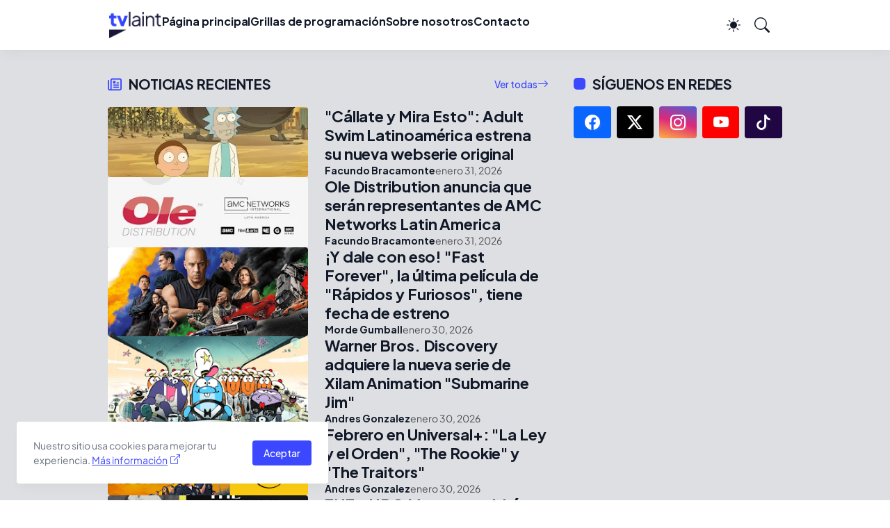

--- FILE ---
content_type: text/html; charset=utf-8
request_url: https://www.google.com/recaptcha/api2/aframe
body_size: 267
content:
<!DOCTYPE HTML><html><head><meta http-equiv="content-type" content="text/html; charset=UTF-8"></head><body><script nonce="9OFQt2XGH78Wtgl2QOIsEQ">/** Anti-fraud and anti-abuse applications only. See google.com/recaptcha */ try{var clients={'sodar':'https://pagead2.googlesyndication.com/pagead/sodar?'};window.addEventListener("message",function(a){try{if(a.source===window.parent){var b=JSON.parse(a.data);var c=clients[b['id']];if(c){var d=document.createElement('img');d.src=c+b['params']+'&rc='+(localStorage.getItem("rc::a")?sessionStorage.getItem("rc::b"):"");window.document.body.appendChild(d);sessionStorage.setItem("rc::e",parseInt(sessionStorage.getItem("rc::e")||0)+1);localStorage.setItem("rc::h",'1769904974283');}}}catch(b){}});window.parent.postMessage("_grecaptcha_ready", "*");}catch(b){}</script></body></html>